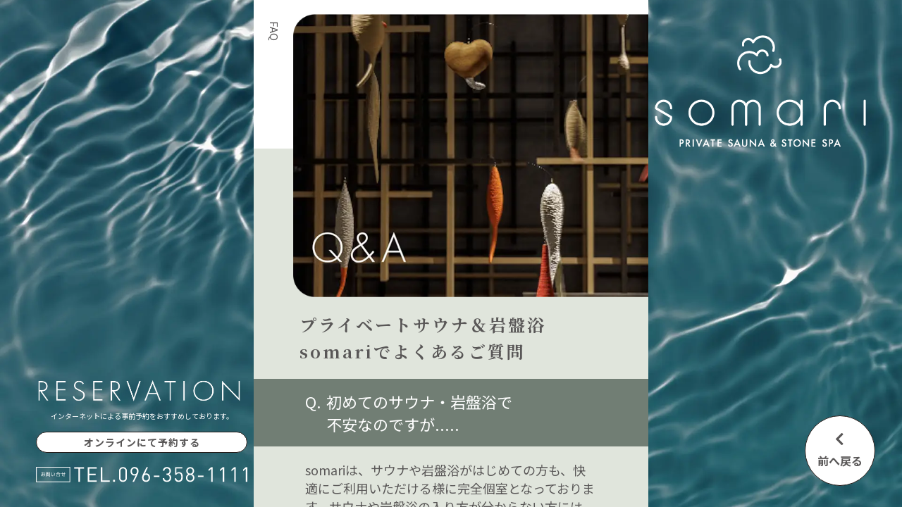

--- FILE ---
content_type: text/html
request_url: http://somari.jp/faq.html
body_size: 8666
content:
<!doctype html>
<html>
<head prefix="og: http://ogp.me/ns# fb: http://ogp.me/ns/fb# article: http://ogp.me/ns/article#">
<!-- Google tag (gtag.js) -->
<script async src="https://www.googletagmanager.com/gtag/js?id=G-D96L4CGLZF"></script>
<script>
  window.dataLayer = window.dataLayer || [];
  function gtag(){dataLayer.push(arguments);}
  gtag('js', new Date());

  gtag('config', 'G-D96L4CGLZF');
</script>

<meta charset="UTF-8">
<meta name="viewport" content="width=device-width, initial-scale=1">
<meta name="format-detection" content="telephone=no">

<meta name="description" content="ゆっくりと寛げるプライベートな空間を心ゆくまでお楽しみ下さい。">
<meta property="og:url" content="https://somari.jp/faq.html">
<meta property="og:type" content="article">
<meta property="og:site_name" content="SOMARI">
<meta property="og:title" content="ソマリ プライベートサウナ＆ストーンスパ">
<meta property="og:description" content="ゆっくりと寛げるプライベートな空間を心ゆくまでお楽しみ下さい。">
<meta property="og:image" content="https://somari.jp/asset/images/ogp.jpg">
<link rel="apple-touch-icon" href="/webclip.png">
<link rel=”shortcut icon” href="/favicon.ico">

<title>SOMARI ソマリ プライベートサウナ＆ストーンスパ</title>

<link rel="stylesheet" type="text/css" href="asset/css/reset.css" media="all">
<link rel="stylesheet" type="text/css" href="asset/css/all.css" media="all">
<link rel="preconnect" href="https://fonts.googleapis.com">
<link rel="preconnect" href="https://fonts.gstatic.com" crossorigin>
<link href="https://fonts.googleapis.com/css2?family=Noto+Sans+JP:wght@400;500;600;700&family=Noto+Serif+JP:wght@400;500;600;700&family=Plus+Jakarta+Sans:wght@300;400&display=swap" rel="stylesheet">
<link rel="stylesheet" type="text/css" href="asset/css/common.css" media="all">

<link rel="stylesheet" type="text/css" href="asset/css/pages.css?20231101" media="all">

<script src="https://ajax.googleapis.com/ajax/libs/jquery/3.0.0/jquery.min.js"></script>

</head>

<body>

<div id="tablet">

<div id="pcOnly">
<img src="asset/images/logo_somari.webp" alt="SOMARI ソマリ プライベートサウナ＆ストーンスパ" id="pcLogo">
</div>

<div id="floating">
<h2><img src="asset/images/reservation.webp" alt="ご予約"></h2>
<p>インターネットによる事前予約をおすすめしております。</p>
<ul>
<li><a href="https://coubic.com/nks#pageContent" target="_blank" class="reserve">オンラインにて<br class="nobr">予約する</a></li>
<li><a href="tel:0963581111"><img src="asset/images/tel_w.svg" alt="電話でのお問い合わせ"><span>TEL.096-358-1111</span></a></li>
</ul>
</div>

</div>

<div id="sp">

<header class="explain">
<h2 class="explainImg"><img src="asset/images/image07.webp" alt="somariでよくあるご質問"></h2>
<p class="explainTxt">FAQ</p>
<div class="explainBox"><h3 class="ttl">プライベートサウナ＆岩盤浴<br>somariでよくあるご質問</h3></div>
</header>

<main>
<section class="explain" id="faq">
<dl>
<dt><span>初めてのサウナ・岩盤浴で<br>不安なのですが.....</span></dt>
<dd>somariは、サウナや岩盤浴がはじめての方も、快適にご利用いただける様に完全個室となっております。サウナや岩盤浴の入り方が分からない方には、お部屋に説明ガイドをご用意しております。その他、設備の使い方に不安がある方などは、チェックイン時にスタッフへお声がけください。</dd>
<dt class="fade-in"><span>飲食物は持ち込めますか？</span></dt>
<dd class="fade-in">ドリンクについては、お部屋に持ち込みいただけます。VIPルームについては、食材の持ち込みも可能となっております。しかし、サウナルームや岩盤浴ルームでの飲食はご遠慮ください。</dd>
<dt class="fade-in"><span>手ぶらでの利用は可能ですか？</span></dt>
<dd class="fade-in">フェイスタオルやバスタオル、ポンチョなどは備え付けております。また、ドライヤー、ヘアアイロンのほか、化粧水や乳液などのアメニティもございますので、手ぶらでご利用いただけます。</dd>
<dt class="fade-in"><span>好きな音楽を聴きながら<br>過ごしたいのですが...</span></dt>
<dd class="fade-in">各部屋にBluetoothスピーカーを設置しております。スマホなどを接続してお好きな音楽をかけて、お楽しみいただけます。</dd>
<dt class="fade-in"><span>室内で写真撮影してもよいですか？</span></dt>
<dd class="fade-in">写真はご自由に撮影ください。SNSへの投稿もご自由に行えます。SNSへの投稿写真については、当店のＳNSアカウントにてリポスト・リツイート等をさせていただく場合がございます。予めご了承ください。
</dd>
<dt class="fade-in"><span>事前予約は必須でしょうか？<br>予約なしで利用したいのですが...</span></dt>
<dd class="fade-in">ご希望の部屋でゆっくりと過ごしていただけるように、事前の予約をお勧めしております。予約状況によっては、空いているお部屋が無く、お断りする場合もございますが飛び込みでのご利用も可能です。ご来店の際にスタッフまでお声かけください。</dd>
<dt class="fade-in"><span>事前予約したのですが<br>キャンセルは出来ますか？</span></dt>
<dd class="fade-in">ご予約されたお時間の24時間前まで無料でキャンセルいただけます。</dd>
<dt class="fade-in"><span>予約した時間に<br>間に合わない場合はどうなりますか？</span></dt>
<dd class="fade-in">ご予約していただいた時間に、30分以上遅れた場合は当日キャンセル扱いとなります。その場合の返金対応は致しかねますのでご了承ください。　　</dd>
<dt class="fade-in"><span>利用時間の延長はできますか？</span></dt>
<dd class="fade-in">ご利用時間の延長はお断りさせていただいております。</dd>
<dt class="fade-in"><span>子どもと一緒に<br>利用したいのですが.....</span></dt>
<dd class="fade-in">18歳未満のご利用はお断りさせていただいております。ただし、VIPルームは中学生以上であれば親権者とのみご利用いただけます。ご本人はもちろん、同伴者の体調の異変等に関しても当施設は責任を負いかねますので予めご了承ください。</dd>
</dl>
</section>
</main>

<footer id="contact">
<h4><img src="asset/images/logo_b.webp" alt="SOMARI ソマリ プライベートサウナ＆ストーンスパ"></h4>
<div id="sns">
<h5>OFFICIAL SNS</h5>
<ul>
<li><a href="https://instagram.com/somari.privatesauna_stonespa" target="_blank"><i class="fab fa-instagram-square"></i><span>somari 公式Instagram</span></a></li>
<li><a href="https://line.me/R/ti/p/@212xkavy" target="_blank"><i class="fab fa-line"></i><span>somari 公式LINE</span></a></li>
</ul>
</div>
<a href="tel:0963581111"><img src="asset/images/tel.svg" alt="お問い合わせ"></a>
<p>〒861-4106 熊本県熊本市南区南高江7丁目6-8</p>
<p>平日/10：00〜23：00（最終受付21：30）<br>
土日祝/8：00〜23：00（最終受付21：30）<br>
※平日前は21：00閉店（最終受付19：30）</p>
</footer>

</div>

<a href="#" onclick="history.back(); return false;" id="back"><span><i class="fas fa-chevron-left"></i>前へ戻る</span></a>

<script type="text/javascript" src="asset/js/scroll.js"></script>
<script type="text/javascript" src="asset/js/jquery.ripples-min.js"></script>
<script>
$(document).ready(function() {
try {
$('body').ripples({
resolution: 512,
dropRadius: 20, //px
perturbance: 0.04,
});
$('main').ripples({
resolution: 128,
dropRadius: 10, //px
perturbance: 0.04,
interactive: false
});
}
catch (e) {
$('.error').show().text(e);
}

$('.js-ripples-disable').on('click', function() {
$('body, main').ripples('destroy');
$(this).hide();
});

$('.js-ripples-play').on('click', function() {
$('body, main').ripples('play');
});

$('.js-ripples-pause').on('click', function() {
$('body, main').ripples('pause');
});

// Automatic drops
setInterval(function() {
var $el = $('main');
var x = Math.random() * $el.outerWidth();
var y = Math.random() * $el.outerHeight();
var dropRadius = 20;
var strength = 0.04 + Math.random() * 0.04;

$el.ripples('drop', x, y, dropRadius, strength);
}, 400);
});
</script>

</body>
</html>


--- FILE ---
content_type: text/css
request_url: http://somari.jp/asset/css/common.css
body_size: 6329
content:
@charset "UTF-8";
/* CSS Document */

html {
font-size: 62.5%;
}
body {
-webkit-font-smoothing: antialiased;
-moz-osx-font-smoothing: grayscale;
color: #595757;
background-color: #FFF;
font-family: "Noto Serif JP", YuMincho, "Yu Mincho", "Hiragino Mincho ProN", "メイリオ", Meiryo, "serif";
margin: 0;
}
img{
width:100%;
max-width: 100%;
height: auto;
vertical-align: bottom;
}
video, iframe {
width: 100%;
vertical-align: bottom;
}
a, a:hover {
text-decoration: none;
color: #595757;
}
p {
word-break: break-all;
line-height: 240%;
font-weight: 400;
font-family: "Noto Sans JP", YuGothic, "Hiragino Sans", Meiryo, "sans-serif";
}
ul {
list-style-type: none;
padding-left: 0;
margin-left: 0;
}
li {
font-weight: 500;
word-break: break-all;
letter-spacing: 1px;
font-family: "Noto Sans JP", YuGothic, "Hiragino Sans", Meiryo, "sans-serif";
}
strong {
font-weight: 500;
}
h4 {
font-family: "Noto Sans JP", YuGothic, "Hiragino Sans", Meiryo, "sans-serif";
}
th, td, dt, dd {
font-family: "Noto Sans JP", YuGothic, "Hiragino Sans", Meiryo, "sans-serif";
}

a.btn {
display: block;
padding: 4px 0;
width: 100%;
text-align: center;
font-weight: 700;
border-radius: 20px;
border: solid 1px #231815;
background: #FFFFFF;
font-family: "Noto Sans JP", YuGothic, "Hiragino Sans", Meiryo, "sans-serif";
}

#floating {
text-align: center;
color: #FFFFFF;
}
#floating p {
font-size: 1rem;
margin-bottom: 10px;
}
#floating a.reserve{
font-size: 1.4rem;
display: block;
text-align: center;
font-weight: 700;
background: #FFFFFF;
}

.fade-in {
opacity: 0;
transform: translateY(20px);
transition: opacity 0.5s ease, transform 0.5s ease;
}
.fade-in.active {
opacity: 1;
transform: translateY(0);
}

.slider, .indoor {
line-height: 0;
font-size: 0;
}

.explain {
background: #E0E5DC;
}
.ttl {
font-weight: 700;
line-height: 1.6em;
letter-spacing: .3rem;
}
.explainTxt {
position: absolute;
top: 10px;
left: -7%;
font-size: 1.5rem;
-ms-writing-mode: tb-rl;
writing-mode: vertical-rl;
}
.explainBox {
position: relative;
width: 84%;
margin: 0 auto;
padding: 0 20px 20px;
}
.explainImg{
padding-top: 30px;
margin-bottom: 20px;
background: linear-gradient(to bottom, #fff 50%, #E0E5DC 50%, #E0E5DC 100%);
}
.explainBox h4{
text-align: center;
padding: 4px 0;
margin: 16px 0;
font-size: 1.5rem;
font-weight: 700;
border-top: 1px solid #231815;
border-bottom: 1px solid #231815;
}

.indoor .slick-slide{
margin-right: .5vw!important;
margin-left: .5vw!important;
}

.room {
padding-bottom: 60px;
}
.room h5 {
background: #717E74;
color: #fff;
text-align: center;
font-size: 2.4rem;
padding: 16px 0;
margin-bottom: 20px;
}
.room p {
padding-bottom: 20px;
}
.room ul {
margin-bottom: 20px;
}

#contact {
background: #E0E5DC;
text-align: center;
padding: 30px 0 20px;
}
#contact h4 {
width: 60%;
margin: 0 auto 20px;
}
#contact a {
display: block;
width: 60%;
margin: 0 auto 10px;
}
#sns {
padding-bottom: 10px;
color: #000;
}
#sns h5 {
font-size: 2.4rem;
padding-bottom: 10px;
}
#sns ul li {
padding-bottom: 10px;
}
#sns ul li a {
font-size: 1.6rem;
display: flex;
align-items: center;
justify-content: center;
}
#sns ul li a i {
font-size: 2.4rem;
padding-right: 8px;
}

@media (max-width: 560px){
p {
font-size: 1.6rem;
letter-spacing: 1px;
}
a.btn {
font-size: 1.6rem;
}

#pcOnly {
display: none;
}

.ttl {
font-size: 1.8rem;
}

#contact {
padding-bottom: 80px;
}
#contact p {
font-size: 1.3rem;
line-height: 180%;
}
#floating h2, #floating p {
display: none;
}
#floating ul {
display: flex;
align-items: center;
position: fixed;
bottom: 0;
left: 0;
z-index: 100;
width: 100%;
border-top: solid 1px #000;
background: #fff;
}
#floating li {
width: 50%;
}
#floating li:first-child a {
border-right: solid 1px #000;
}
#floating li a {
display: block;
text-align: center;
font-size: 1.6rem;
font-weight: 700;
padding: 10px;
}
#floating li a.reserve {
font-size: 1.4rem;
font-weight: 700;
}
#floating li a img {
display: none;
}

#room h3 {
font-size: 6.6vw;
}
#room h4 {
font-size: 4.5vw;
}
.room h5 {
font-size: 2rem;
}
}

@media (min-width: 561px){
a[href^="tel:"] {
pointer-events: none;
}
br.nobr {
display: none;
}
body {
width: 100%;
height: 100vh;
}
p {
font-size: 1.6rem;
}
a.btn {
font-size: 1.8rem;
}

#pcOnly, #floating {
position: absolute;
z-index: 1;
}

#sp {
background: #fff;
height: 100vh;
overflow-y: scroll;
}

.ttl {
font-size: 2.4rem;
}

#room h3 {
font-size: 4rem;
}
#room h4 {
font-size: 2.4rem;
}

#contact p {
font-size: 1.6rem;
}
#floating a.reserve {
padding: 4px 0;
width: 100%;
border-radius: 20px;
border: solid 1px #231815;
margin-bottom: 20px;
}
#floating li a span {
display: none;
}
}

@media (min-width: 561px) and (max-width: 960px){
body {
display: flex;
}
body:before {
content:" ";
display:block;
position:fixed;
top:0;
left:0;
z-index:-1;
width:100%;
height:100vh;
background: url("../images/bg.webp") left center no-repeat;
background-size:cover;
}

#tablet, #sp {
width: 50%;
}
#tablet {
position: relative;
padding-left: 5%;
}
#pcOnly, #floating {
width: 80%;
}
#pcOnly {
height: 100%;
}
#pcLogo {
padding: 20px 0 50px;
}
#floating {
bottom: 40px;
}
}

@media (min-width: 961px) and (max-width: 1279px){
#pcLogo {
right: 3%;
width: 200px;
}
#pcCopy, #pcSchedule {
left: 3%;
width: 200px;
}
#floating {
left: 3%;
width: 200px;
height: 30px;
}

#sp {
width: 480px;
}
}

@media (min-width: 961px){
body {
background: url("../images/bg.webp") center center / cover no-repeat fixed;
position: relative;
}

#pcOnly {
width: 100%;
height: 100vh;
}
#pcLogo, #pcCopy, #pcSchedule {
position: absolute;
}
#pcLogo, #pcCopy {
top: 50px;
}
#floating {
bottom: 120px;
}

#sp {
position: absolute;
z-index: 2;
top: 0;
left: 50%;
transform: translateX(-50%);
}
}

@media (min-width: 1280px){
#pcLogo {
right: 4%;
width: 300px;
}
#pcCopy, #pcSchedule {
left: 4%;
width: 300px;
}
#pcSchedule {
bottom: 140px;
}
#floating {
left: 4%;
width: 300px;
height: 66px;
}

#sp {
width: 560px;
}
}

@media (max-height: 600px){
body {
display: block;
}
body:before {
content:" ";
display:block;
position:fixed;
top:0;
left:0;
z-index:-1;
width:100%;
height:100vh;
background: url("../images/tablet_bg.webp") center center no-repeat;
background-size:cover;
}

#pcOnly {
display: none;
}
#floating {
position: fixed;
z-index: 3;
bottom: 0;
left: 0;
width: 100%;
padding: 5px 20%;
background: #086ca8;
}

#sp {
width: 60%;
margin: 0 auto;
}
}

--- FILE ---
content_type: text/css
request_url: http://somari.jp/asset/css/pages.css?20231101
body_size: 4334
content:
@charset "UTF-8";
/* CSS Document */

.movie-wrap {
position: relative;
padding-bottom: 56.25%;
height: 0;
overflow: hidden;
}
.movie-wrap iframe {
position: absolute;
top: 0;
left: 0;
width: 100%;
height: 100%;
}

header.explain {
position: relative;
}
header .explainImg{
padding: 20px 0 0 10%;
}
header .explainTxt {
top: 30px;
}

a#back {
position: fixed;
z-index: 100;
display: block;
border: solid 1px #231815;
background: #FFFFFF;
font-family: "Noto Sans JP", YuGothic, "Hiragino Sans", Meiryo, "sans-serif";
border-radius: 50%;
display: grid;
place-items: center;
}
a#back span {
text-align: center;
font-weight: 700;
}
a#back i {
display: block;
}

.plan {
width: 100%;
padding-bottom: 60px;
}
.plan h5{
padding: 10px 13% 30px;
background: #717E74;
font-family: 'Plus Jakarta Sans', sans-serif;
font-size: 4rem;
font-weight: 400;
letter-spacing: 0.1rem;
color: #FFFFFF;
}
.plan.women h5{
background: #B08C7B;
}
.plan h5 span{
font-size: 1rem;
margin-left: 8px;
}
.plan .indoor {
width: 100%;
transform: translateY(-24px);
}
.plan p {
width: 74%;
margin: 0 auto;
line-height: 140%;
}
.plan table{
width: 74%;
margin: 20px auto 30px;
border-top: 1px solid #717E74;
}
.plan th,.plan td {
padding: 4px 0 2px;
font-weight: 700;
border-bottom: 1px solid #717E74;
}
.plan th{
text-align: left;
}
.plan th,.plan td {
font-weight: 400;
}
.plan a {
width: 74%;
margin: 0 auto;
}
#vip h2, #double h2 {
padding: 0 10% 20px 0;
}
#vip h3, #double h3 {
width: 84%;
margin: 0 auto;
padding: 0 20px 20px;
}
#vip td[colspan="2"] {
border-bottom: none;
}

#faq dl dt {
background: #717E74;
color: #fff;
padding: 16px 0;
margin-bottom: 20px;
}
#faq dl dt span {
display: block;
box-sizing: border-box;
width: 74%;
margin: 0 auto;
padding-left: 30px;
position: relative;
}
#faq dl dt span:before {
content: "Q.";
position: absolute;
top: 0;
left: 0;
}
#faq dl dd {
width: 74%;
margin: 0 auto;
padding-bottom: 40px;
}

.flow, .about {
padding-bottom: 60px;
}
.flow h3, .about h3 {
text-align: center;
background: #717E74;
color: #fff;
padding: 16px 0;
margin-bottom: 20px;
font-size: 2.2rem;
}
.flow ol {
width: 74%;
margin: 0 auto;
list-style-type: none;
}
.flow ol li {
padding-bottom: 50px;
}
.flow ol li:last-child {
padding-bottom: 0;
margin-bottom: 0;
background: none;
}
.flow ol li h4 {
display: flex;
align-items: center;
margin-bottom: 10px;
}
.flow ol li h4 span {
display: block;
text-align: center;
background: #fff;
border-radius: 50%;
font-weight: normal;
}
.flow ol li h5 {
text-align: center;
background: #fff;
padding: 10px 0;
margin-bottom: 10px;
font-size: 1.8rem;
}
.flow ol li h6 {
text-align: center;
font-size: 1.8rem;
padding-bottom: 5px;
font-weight: normal;
}
.flow ol li p {
padding-bottom: 10px;
}
.flow ol li a.btn {
margin-bottom: 10px;
}
#current ol li img {
padding-bottom: 20px;
}
#current ol li:last-child img {
padding-bottom: 0;
}

.about p {
width: 74%;
margin: 0 auto 10px;
}
.about dl {
width: 74%;
margin: 0 auto;
background: #fff;
border-radius: 8px;
box-sizing: border-box;
padding: 10px 10px 0;
}
.about dl dt {
border-bottom: 1px solid #000;
font-size: 1.6rem;
padding-bottom: 8px;
margin-bottom: 8px;
}
.about dl dd ul li {
padding-bottom: 10px;
font-size: 1.7rem;
}
.about dl dd ul li:before{
content: "◎";
}

@media (max-width: 560px){
a#back {
width: 75px;
height: 75px;
bottom: 70px;
right: 10px;
}
a#back span {
font-size: 1.2rem;
}
a#back i {
font-size: 1.5rem;
padding-bottom: 4px;
}

header .explainTxt {
left: 1%;
}

.plan th{
width: 30%;
}
.plan td{
width: 70%;
}
.plan th,.plan td {
font-size: 1.4rem;
}

#faq dl dt {
font-size: 1.8rem;
}
#faq dl dd {
font-size: 1.6rem;
}

.flow ol li h4 {
font-size: 1.7rem;
}
.flow ol li h4 span {
line-height: 50px;
width: 50px;
height: 50px !important;
font-size: 2.8rem;
margin-right: 6px;
}
.flow ol li p {
font-size: 1.6rem;
}
}

@media (min-width: 561px){
a#back {
width: 100px;
height: 100px;
bottom: 30px;
right: 3%;
}
a#back span {
font-size: 1.6rem;
}
a#back i {
font-size: 2rem;
padding-bottom: 8px;
}

header .explainTxt {
left: 2%;
}

.plan th{
width: 20%;
}
.plan td{
width: 80%;
}
.plan th,.plan td {
font-size: 1.5rem;
}

#faq dl dt {
font-size: 2.2rem;
}
#faq dl dd {
font-size: 1.8rem;
}

.flow ol li h4 {
font-size: 2rem;
}
.flow ol li h4 span {
line-height: 70px;
width: 70px;
height: 70px;
font-size: 3.6rem;
margin-right: 8px;
}
}

--- FILE ---
content_type: application/javascript
request_url: http://somari.jp/asset/js/scroll.js
body_size: 511
content:
const observerOptions = {
root: null,
rootMargin: '0px',
threshold: 0.5 // Trigger the callback when 50% of the element is visible
};

const observer = new IntersectionObserver(entries => {
entries.forEach(entry => {
if (entry.isIntersecting) {
entry.target.classList.add('active');
observer.unobserve(entry.target); // Stop observing after the first trigger
}
});
}, observerOptions);

const fadeElements = document.querySelectorAll('.fade-in');
fadeElements.forEach(element => {
observer.observe(element);
});

--- FILE ---
content_type: image/svg+xml
request_url: http://somari.jp/asset/images/tel_w.svg
body_size: 5019
content:
<?xml version="1.0" encoding="utf-8"?>
<!-- Generator: Adobe Illustrator 27.9.0, SVG Export Plug-In . SVG Version: 6.00 Build 0)  -->
<svg version="1.1" id="レイヤー_1" xmlns="http://www.w3.org/2000/svg" xmlns:xlink="http://www.w3.org/1999/xlink" x="0px"
	 y="0px" viewBox="0 0 283.5 20.7" style="enable-background:new 0 0 283.5 20.7;" xml:space="preserve">
<style type="text/css">
	.st0{fill:#FFFFFF;}
</style>
<g>
	<g>
		<g>
			<path class="st0" d="M58.9,2.3v17.6h-2.1V2.3h-5.6V0.4h13.3v1.9H58.9z"/>
			<path class="st0" d="M69.4,19.8V0.4h12.1v1.9h-10v6.8H80V11h-8.5v7h10v1.9H69.4z"/>
			<path class="st0" d="M87,19.8V0.4H89V18H99v1.9H87z"/>
			<path class="st0" d="M103.4,19.8v-2.6h2.6v2.6H103.4z"/>
			<path class="st0" d="M116.7,20c-3.1,0-5.3-2.1-5.3-5.3V5.6c0-3.2,2.3-5.3,5.3-5.3c3,0,5.3,2.1,5.3,5.3v9.1
				C122,17.9,119.7,20,116.7,20z M120.1,5.7c0-2.1-1.2-3.7-3.4-3.7c-2.2,0-3.4,1.6-3.4,3.7v8.8c0,2.1,1.2,3.7,3.4,3.7
				c2.2,0,3.4-1.6,3.4-3.7V5.7z"/>
			<path class="st0" d="M136.3,10.2l-4.8,9.6h-2l4.4-8.7c-0.6,0.3-1.3,0.4-2.1,0.4c-3,0-5-2.3-5-5.5c0-3.3,2.1-5.8,5.4-5.8
				c3.3,0,5.4,2.2,5.4,5.6C137.5,7.2,137.1,8.6,136.3,10.2z M132.1,2c-2.1,0-3.4,1.6-3.4,3.9c0,2.2,1.2,3.9,3.4,3.9
				c2.1,0,3.4-1.5,3.4-3.9C135.6,3.5,134.2,2,132.1,2z"/>
			<path class="st0" d="M147.7,20c-3.3,0-5.4-2.2-5.4-5.6c0-1.4,0.4-2.7,1.2-4.4l4.8-9.6h2L146,9.1c0.6-0.3,1.3-0.4,2-0.4
				c3,0,5,2.3,5,5.5C153.1,17.5,151,20,147.7,20z M147.7,10.4c-2.1,0-3.4,1.5-3.4,3.9c0,2.4,1.3,3.9,3.4,3.9c2.1,0,3.4-1.6,3.4-3.9
				C151.1,12.2,149.9,10.4,147.7,10.4z"/>
			<path class="st0" d="M158.1,13.4v-1.8h7.5v1.8H158.1z"/>
			<path class="st0" d="M175.7,20c-3.1,0-5.5-1.6-5.7-5.1h2c0.2,2.4,1.9,3.4,3.7,3.4c2.1,0,3.7-1.4,3.7-3.8c0-2.3-1.2-3.8-3.8-3.8
				h-0.4V9h0.4c2.4,0,3.5-1.3,3.5-3.5c0-2.3-1.5-3.5-3.4-3.5c-2,0-3.3,1.3-3.5,3.2h-2c0.2-3.1,2.5-5,5.5-5c3.2,0,5.3,2.1,5.3,5.3
				c0,2-0.9,3.5-2.6,4.3c2,0.7,3,2.3,3,4.7C181.4,18.1,178.8,20,175.7,20z"/>
			<path class="st0" d="M195.3,18.6c-0.9,0.9-2.2,1.4-3.9,1.4c-1.7,0-3.1-0.5-3.9-1.4c-0.8-0.9-1.3-2-1.4-3.4h2c0.2,1.9,1.3,3,3.3,3
				c1,0,1.8-0.3,2.4-0.9c1-1,1.1-2.6,1.1-4c0-2.4-0.5-4.7-3.3-4.7c-1.7,0-2.8,0.8-3.2,1.9h-1.8V0.4h9.8v1.7h-8v6.2
				c0.8-0.8,2-1.3,3.5-1.3c1.4,0,2.6,0.5,3.4,1.2c1.4,1.4,1.6,3.4,1.6,5.2C196.9,15.3,196.7,17.2,195.3,18.6z"/>
			<path class="st0" d="M206.9,20c-3.2,0-5.7-2.2-5.7-5.5c0-2.3,1.3-3.8,2.9-4.7c-1.5-0.9-2.5-2.3-2.5-4.3c0-3,2.3-5.2,5.3-5.2
				c3.1,0,5.3,2.2,5.3,5.2c0,2-1,3.4-2.5,4.3c1.6,0.9,2.9,2.5,2.9,4.7C212.6,17.7,210.1,20,206.9,20z M206.9,10.7
				c-2.1,0-3.8,1.6-3.8,3.8s1.6,3.8,3.8,3.8c2.1,0,3.8-1.6,3.8-3.8S209,10.7,206.9,10.7z M206.9,2c-2,0-3.4,1.5-3.4,3.5
				c0,2,1.4,3.5,3.4,3.5c2,0,3.4-1.4,3.4-3.5C210.3,3.5,208.9,2,206.9,2z"/>
			<path class="st0" d="M217.3,13.4v-1.8h7.5v1.8H217.3z"/>
			<path class="st0" d="M235.1,19.8V2.6l-3.6,3.2V3.5l3.6-3.1h2v19.4H235.1z"/>
			<path class="st0" d="M250.6,19.8V2.6l-3.6,3.2V3.5l3.6-3.1h2v19.4H250.6z"/>
			<path class="st0" d="M266,19.8V2.6l-3.6,3.2V3.5l3.6-3.1h2v19.4H266z"/>
			<path class="st0" d="M281.5,19.8V2.6l-3.6,3.2V3.5l3.6-3.1h2v19.4H281.5z"/>
		</g>
	</g>
	<g>
		<g>
			<path class="st0" d="M9,9.3c0.3,0,0.5-0.1,0.8-0.1c0.7,0,1.2,0.1,1.6,0.4c0.4,0.3,0.6,0.8,0.6,1.3c0,0.5-0.3,1.1-1.1,1.4
				c-0.3,0.1-0.7,0.1-1.1,0.2L9.6,12c0.6,0,1.7,0,1.7-1.1c0-0.4-0.2-1.1-1.5-1.1c-0.4,0-0.7,0-0.9,0.1v1.9c0,0.3-0.1,0.6-0.8,0.6
				c-0.8,0-1.4-0.5-1.4-1.2c0-1.1,1.1-1.5,1.6-1.7V8.5H6.9V8h1.5V7.2H9V8h1.5v0.5H9V9.3z M8.4,10c-0.4,0.2-1.1,0.5-1.1,1.2
				c0,0.3,0.3,0.7,0.8,0.7c0.2,0,0.3-0.1,0.3-0.2V10z M11,7.2c0.7,0.6,1.1,1.3,1.3,1.7l-0.5,0.3c-0.3-0.6-0.6-1.1-1.2-1.7L11,7.2z"
				/>
			<path class="st0" d="M15.9,7.2v2.3H14v3.3h-0.5V7.2H15.9z M15.4,7.6H14v0.5h1.3V7.6z M15.4,8.5H14v0.6h1.3V8.5z M17.6,12.1h-2.8
				V10h2.8V12.1z M17.1,10.5h-1.8v1.2h1.8V10.5z M18.9,12.3c0,0.3-0.1,0.5-0.4,0.5h-1l-0.1-0.5l0.8,0c0.2,0,0.2-0.1,0.2-0.2V9.5
				h-1.9V7.2h2.4V12.3z M18.4,7.6H17v0.5h1.4V7.6z M18.4,8.5H17v0.6h1.4V8.5z"/>
			<path class="st0" d="M21.2,7.5c-0.1,0.4-0.1,1-0.1,1.8c0,1,0.1,2.4,0.8,2.4c0.3,0,0.6-0.3,1.1-1.4l0.5,0.3
				c-0.2,0.6-0.5,1.1-0.9,1.5c-0.2,0.2-0.4,0.3-0.7,0.3c-1,0-1.3-1.4-1.3-3.1c0-0.7,0.1-1.4,0.1-1.8L21.2,7.5z M25,11.8
				c0-0.2,0-0.4,0-0.6c0-1.7-0.5-2.6-1.2-3.1l0.4-0.3c0.8,0.6,1.4,1.5,1.3,4.1L25,11.8z"/>
			<path class="st0" d="M32.5,9.4C32,9.1,31.7,9,31.4,8.8v0.5h-3.2V8.8c-0.4,0.3-0.7,0.4-1.1,0.6l-0.3-0.5c1-0.3,2-1,2.7-1.9h0.5
				c0.8,1,1.7,1.5,2.8,1.9L32.5,9.4z M32.1,10v2.7h-4.5V10H32.1z M31.5,10.5h-3.5v1.8h3.5V10.5z M31.4,8.8c-0.9-0.6-1.3-1.1-1.6-1.4
				c-0.6,0.7-1.2,1.2-1.6,1.4H31.4z"/>
			<path class="st0" d="M37.7,8.5c0-0.8,0-0.9,0-1.3l0.6,0c0,0.2,0,1.1,0,1.3l1.1,0l0,0.5l-1.1,0c0,0.1,0,0.6,0,0.7
				c0,0.9-0.1,1.3-1,1.3c-0.3,0-0.5,0-0.8-0.1l0-0.5c0.3,0.1,0.5,0.1,0.7,0.1c0.2,0,0.4,0,0.4-0.4c0-0.2,0-0.3,0-1.1l-2.3,0.1l0,1.7
				c0,1.1,0.5,1.1,1.6,1.1c1,0,1.5,0,1.8-0.1l0,0.6c-0.8,0-1,0-1.5,0c-1.5,0-2.4,0-2.4-1.7V9.1l-1,0l0-0.5l1,0V7.3h0.6v1.3L37.7,8.5
				z"/>
		</g>
		<path class="st0" d="M45.9,20.4H0V0h45.9V20.4z M1,19.5h44V1H1V19.5z"/>
	</g>
</g>
</svg>


--- FILE ---
content_type: image/svg+xml
request_url: http://somari.jp/asset/images/tel.svg
body_size: 5117
content:
<?xml version="1.0" encoding="utf-8"?>
<!-- Generator: Adobe Illustrator 27.8.1, SVG Export Plug-In . SVG Version: 6.00 Build 0)  -->
<svg version="1.1" id="レイヤー_1" xmlns="http://www.w3.org/2000/svg" xmlns:xlink="http://www.w3.org/1999/xlink" x="0px"
	 y="0px" viewBox="0 0 294 20" style="enable-background:new 0 0 294 20;" xml:space="preserve">
<style type="text/css">
	.st0{fill:#231815;}
	.st1{fill:none;stroke:#231815;stroke-width:0.3;stroke-miterlimit:10;}
</style>
<g>
	<g>
		<g>
			<path class="st0" d="M66.8,2.1v17.7h-2.1V2.1H59V0.2h13.4v1.9H66.8z"/>
			<path class="st0" d="M77.4,19.8V0.2h12.2v1.9H79.5V9h8.6v1.9h-8.6v7.1h10.1v1.9H77.4z"/>
			<path class="st0" d="M95.2,19.8V0.2h2.1v17.7h10v1.9H95.2z"/>
			<path class="st0" d="M111.8,19.8v-2.6h2.6v2.6H111.8z"/>
			<path class="st0" d="M125.2,20c-3.1,0-5.4-2.1-5.4-5.4V5.4c0-3.3,2.3-5.4,5.4-5.4c3.1,0,5.4,2.1,5.4,5.4v9.1
				C130.6,17.8,128.3,20,125.2,20z M128.6,5.5c0-2.1-1.2-3.7-3.4-3.7c-2.2,0-3.4,1.6-3.4,3.7v8.9c0,2.1,1.2,3.7,3.4,3.7
				c2.2,0,3.4-1.6,3.4-3.7V5.5z"/>
			<path class="st0" d="M145,10.1l-4.8,9.7h-2.1l4.4-8.8c-0.6,0.3-1.3,0.4-2.1,0.4c-3.1,0-5.1-2.3-5.1-5.6c0-3.3,2.1-5.8,5.4-5.8
				c3.3,0,5.5,2.3,5.5,5.6C146.2,7.1,145.8,8.4,145,10.1z M140.8,1.8c-2.1,0-3.4,1.6-3.4,4c0,2.2,1.2,4,3.4,4c2.1,0,3.5-1.5,3.5-4
				C144.2,3.4,142.9,1.8,140.8,1.8z"/>
			<path class="st0" d="M156.5,20c-3.3,0-5.5-2.3-5.5-5.6c0-1.4,0.4-2.8,1.2-4.4l4.8-9.7h2L154.8,9c0.6-0.3,1.3-0.4,2.1-0.4
				c3.1,0,5.1,2.3,5.1,5.6C161.9,17.5,159.8,20,156.5,20z M156.5,10.3c-2.1,0-3.4,1.5-3.4,4c0,2.4,1.3,4,3.4,4c2.1,0,3.5-1.6,3.5-4
				C159.9,12.1,158.7,10.3,156.5,10.3z"/>
			<path class="st0" d="M167,13.3v-1.8h7.5v1.8H167z"/>
			<path class="st0" d="M184.7,20c-3.1,0-5.6-1.6-5.8-5.2h2c0.2,2.5,1.9,3.4,3.8,3.4c2.1,0,3.8-1.4,3.8-3.8c0-2.4-1.2-3.8-3.9-3.8
				h-0.4V8.9h0.4c2.4,0,3.5-1.3,3.5-3.6c0-2.3-1.5-3.6-3.4-3.6c-2.1,0-3.3,1.3-3.5,3.3h-2c0.2-3.2,2.5-5,5.5-5
				c3.2,0,5.4,2.1,5.4,5.3c0,2.1-0.9,3.6-2.6,4.4c2,0.7,3,2.3,3,4.8C190.5,18.1,187.9,20,184.7,20z"/>
			<path class="st0" d="M204.6,18.5c-0.9,0.9-2.2,1.5-3.9,1.5c-1.7,0-3.1-0.5-3.9-1.4c-0.9-0.9-1.3-2-1.4-3.4h2
				c0.2,2,1.3,3.1,3.3,3.1c1,0,1.8-0.3,2.4-0.9c1-1,1.1-2.6,1.1-4c0-2.4-0.5-4.8-3.3-4.8c-1.7,0-2.9,0.8-3.3,1.9h-1.8V0.2h9.9V2
				h-8.1v6.2c0.8-0.9,2-1.3,3.5-1.3c1.5,0,2.6,0.5,3.4,1.2c1.4,1.4,1.6,3.4,1.6,5.3C206.2,15.3,206,17.1,204.6,18.5z"/>
			<path class="st0" d="M216.3,20c-3.2,0-5.8-2.3-5.8-5.6c0-2.3,1.3-3.8,2.9-4.8c-1.5-0.9-2.6-2.3-2.6-4.4c0-3.1,2.3-5.3,5.4-5.3
				c3.1,0,5.4,2.2,5.4,5.3c0,2-1,3.5-2.5,4.4c1.7,0.9,2.9,2.5,2.9,4.8C222,17.7,219.5,20,216.3,20z M216.3,10.6
				c-2.1,0-3.8,1.7-3.8,3.8c0,2.2,1.7,3.8,3.8,3.8s3.8-1.7,3.8-3.8C220.1,12.2,218.4,10.6,216.3,10.6z M216.3,1.8
				c-2,0-3.4,1.5-3.4,3.5c0,2.1,1.4,3.5,3.4,3.5c2,0,3.4-1.4,3.4-3.5C219.7,3.3,218.3,1.8,216.3,1.8z"/>
			<path class="st0" d="M226.8,13.3v-1.8h7.5v1.8H226.8z"/>
			<path class="st0" d="M244.8,19.8V2.4l-3.7,3.2V3.4l3.7-3.2h2v19.6H244.8z"/>
			<path class="st0" d="M260.4,19.8V2.4l-3.7,3.2V3.4l3.7-3.2h2v19.6H260.4z"/>
			<path class="st0" d="M276,19.8V2.4l-3.7,3.2V3.4l3.7-3.2h2v19.6H276z"/>
			<path class="st0" d="M291.6,19.8V2.4l-3.7,3.2V3.4l3.7-3.2h2v19.6H291.6z"/>
		</g>
	</g>
	<g>
		<g>
			<path class="st0" d="M11.4,9.2c0.3,0,0.5-0.1,0.8-0.1c0.7,0,1.2,0.1,1.6,0.4c0.4,0.3,0.6,0.8,0.6,1.3c0,0.5-0.3,1.2-1.1,1.5
				c-0.3,0.1-0.7,0.1-1.1,0.2L12,11.9c0.6,0,1.8,0,1.8-1.1c0-0.4-0.2-1.2-1.5-1.2c-0.4,0-0.7,0-0.9,0.1v2c0,0.3-0.1,0.6-0.8,0.6
				c-0.8,0-1.4-0.5-1.4-1.3c0-1.1,1.1-1.5,1.6-1.7V8.4H9.3V7.9h1.5V7.1h0.6v0.8h1.5v0.5h-1.5V9.2z M10.8,9.9
				C10.5,10,9.7,10.3,9.7,11c0,0.4,0.3,0.7,0.8,0.7c0.2,0,0.3-0.1,0.3-0.2V9.9z M13.4,7.1c0.7,0.6,1.1,1.3,1.3,1.7l-0.5,0.3
				c-0.3-0.6-0.6-1.1-1.2-1.7L13.4,7.1z"/>
			<path class="st0" d="M18.3,7.1v2.3h-1.9v3.4h-0.5V7.1H18.3z M17.8,7.5h-1.4V8h1.4V7.5z M17.8,8.4h-1.4V9h1.4V8.4z M20,12h-2.8
				V9.9H20V12z M19.6,10.4h-1.8v1.2h1.8V10.4z M21.4,12.2c0,0.3-0.1,0.5-0.4,0.5h-1l-0.1-0.5l0.8,0c0.2,0,0.2-0.1,0.2-0.2V9.4H19
				V7.1h2.4V12.2z M20.9,7.5h-1.4V8h1.4V7.5z M20.9,8.4h-1.4V9h1.4V8.4z"/>
			<path class="st0" d="M23.7,7.4c-0.1,0.4-0.1,1-0.1,1.8c0,1,0.1,2.4,0.8,2.4c0.3,0,0.6-0.3,1.1-1.4l0.5,0.3
				c-0.2,0.6-0.5,1.1-0.9,1.5c-0.2,0.2-0.4,0.3-0.7,0.3c-1,0-1.3-1.4-1.3-3.1c0-0.7,0.1-1.4,0.1-1.8L23.7,7.4z M27.6,11.7
				c0-0.2,0-0.4,0-0.7c0-1.7-0.5-2.6-1.2-3.1l0.4-0.3c0.8,0.6,1.4,1.5,1.3,4.1L27.6,11.7z"/>
			<path class="st0" d="M35.1,9.3C34.6,9,34.3,8.9,34,8.7v0.5h-3.2V8.7c-0.4,0.3-0.7,0.4-1.1,0.6l-0.3-0.5c1-0.4,2.1-1,2.8-1.9h0.5
				c0.8,1,1.7,1.5,2.8,1.9L35.1,9.3z M34.7,9.9v2.7h-4.6V9.9H34.7z M34.1,10.4h-3.5v1.8h3.5V10.4z M34,8.7c-0.9-0.6-1.3-1.1-1.6-1.4
				c-0.6,0.7-1.3,1.2-1.6,1.4H34z"/>
			<path class="st0" d="M40.4,8.4c0-0.8,0-0.9,0-1.3L41,7c0,0.2,0,1.1,0,1.3l1.1,0l0,0.5l-1.1,0c0,0.1,0,0.6,0,0.7
				c0,0.9-0.1,1.3-1,1.3c-0.3,0-0.5,0-0.8-0.1l0-0.5c0.3,0.1,0.5,0.1,0.7,0.1c0.2,0,0.4,0,0.4-0.4c0-0.2,0-0.3,0-1.1L38.1,9l0,1.8
				c0,1.1,0.5,1.1,1.6,1.1c1,0,1.5,0,1.8-0.1l0,0.6c-0.8,0-1,0-1.5,0c-1.5,0-2.5,0-2.5-1.7V9l-1,0l0-0.5l1,0V7.1h0.6v1.3L40.4,8.4z"
				/>
		</g>
		<rect y="0.3" class="st1" width="50.9" height="19.7"/>
	</g>
</g>
</svg>
